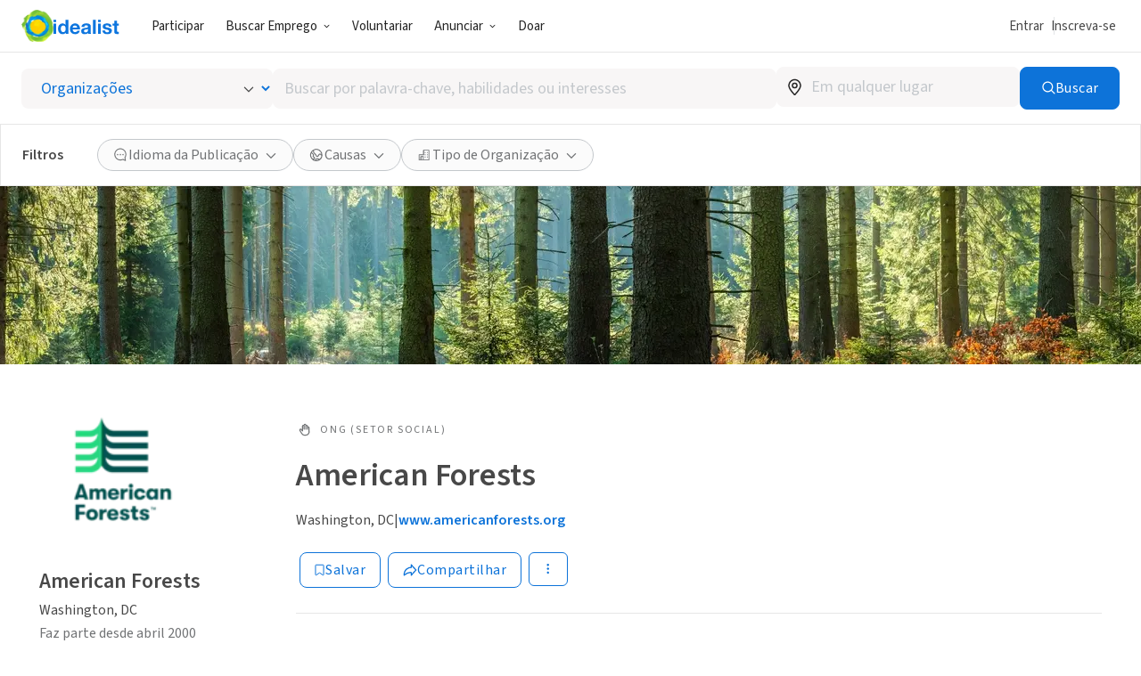

--- FILE ---
content_type: text/javascript
request_url: https://www.idealist.org/assets/057ccb58f2a27253dcf95624e7c577939ae6553b/js/pt/2453.js
body_size: 3853
content:
window.idealistStrings = window.idealistStrings || {};
window.getTranslatedText = function(locale, text) {
                        const strings = window.idealistStrings || {};
                        return strings[text] || text;
                     };
/*! For license information please see 2453.js.LICENSE.txt */
"use strict";(self.__LOADABLE_LOADED_CHUNKS__=self.__LOADABLE_LOADED_CHUNKS__||[]).push([[2453],{3956:(t,e,n)=>{n.d(e,{W:()=>u});var o=n(75518),r=n(56191),i=n(9970),a=n(26997),l=n(17193),c=n(84350);function s(t,e){const n=(0,c.a)(t,e?.in);return+(0,a.D)(n,e)===+(0,l.p)(n,e)}function u(t,e,n){const[a,l,c]=(0,o.x)(n?.in,t,t,e),u=(0,r.z)(l,c),d=Math.abs((0,i.U)(l,c));if(d<1)return 0;if(1===l.getMonth()&&l.getDate()>27)l.setDate(30);l.setMonth(l.getMonth()-u*d);let f=(0,r.z)(l,c)===-u;if(s(a)&&1===d&&1===(0,r.z)(a,c))f=!1;const m=u*(d-+f);return 0===m?0:m}},4688:(t,e,n)=>{function o({prefix:t,label:e,value:n,qaId:o,href:r}){return{label:e,value:n,qaId:o,tabButtonId:`${t}-${n}-tab-button`,tabPanelId:`${t}-${n}-tab-panel`,href:r}}n.d(e,{a:()=>o})},9975:(t,e,n)=>{n.d(e,{b:()=>r});var o=n(84350);function r(t,e,n){let r;if(void 0!==(i=e)&&!("locale"in i))r=e;else n=e;var i;return new Intl.DateTimeFormat(n?.locale,r).format((0,o.a)(t))}},16920:(t,e,n)=>{n.d(e,{c:()=>o});n(6203),n(40558),n(32366),n(6674),n(76797),n(14992),n(11451);function o(t){try{const e=new URL(t);if(e.hostname.includes("youtube.com")||e.hostname.includes("youtu.be"))return"youtube";if(e.hostname.includes("facebook.com")||e.hostname.includes("fb.com")||e.hostname.includes("fb.me")||e.hostname.includes("fb.watch"))return"facebook";if(e.hostname.includes("instagram.com"))return"instagram";if(e.hostname.includes("tiktok"))return"tiktok";if("x.com"===e.hostname||"t.co"===e.hostname||e.hostname.includes("twitter.com"))return"x";if(e.hostname.includes("linkedin.com")||e.hostname.includes("lnkd.in"))return"linkedin";else return}catch(t){return}}},19393:(t,e,n)=>{n.d(e,{H:()=>r});n(6203);const o=["http","https"];function r(t){for(const e of o){const n=`${e}://`;if(t.startsWith(n))return t.substring(n.length)}return t}},20855:(t,e,n)=>{n.d(e,{$i:()=>_,KQ:()=>C,OZ:()=>$,PJ:()=>Y,QJ:()=>N,Tr:()=>k,ZV:()=>P,a3:()=>D,iC:()=>S,jC:()=>E,k6:()=>L,pp:()=>M,tB:()=>B,uR:()=>j,vY:()=>q,xI:()=>G});n(50662),n(10600),n(92529),n(71178),n(20026),n(60518),n(22715),n(52560),n(6203);var o=n(61197),r=n(3956),i=n(73902),a=n(58143),l=n(9975),c=n(74085),s=n(13851),u=n(76845),d=n(66219),f=n(22933),m=n(64088),y=n(20395),p=n(49056),h=n(77864),b=n(27232);const g=["timeZone"];function v(t,e){var n=Object.keys(t);if(Object.getOwnPropertySymbols){var o=Object.getOwnPropertySymbols(t);e&&(o=o.filter(function(e){return Object.getOwnPropertyDescriptor(t,e).enumerable})),n.push.apply(n,o)}return n}function x(t,e,n){return(e=function(t){var e=function(t,e){if("object"!=typeof t||!t)return t;var n=t[Symbol.toPrimitive];if(void 0!==n){var o=n.call(t,e||"default");if("object"!=typeof o)return o;throw new TypeError("@@toPrimitive must return a primitive value.")}return("string"===e?String:Number)(t)}(t,"string");return"symbol"==typeof e?e:e+""}(e))in t?Object.defineProperty(t,e,{value:n,enumerable:!0,configurable:!0,writable:!0}):t[e]=n,t}const k={[h.FV.EN]:f.c,[h.FV.ES]:m.es,[h.FV.PT]:y.pt};function M(t){return"string"==typeof t?(0,d.H)(t):t}function w(t,e,n=Object.freeze({})){const{timeZone:o}=n,r=function(t,e){if(null==t)return{};var n,o,r=function(t,e){if(null==t)return{};var n={};for(var o in t)if({}.hasOwnProperty.call(t,o)){if(-1!==e.indexOf(o))continue;n[o]=t[o]}return n}(t,e);if(Object.getOwnPropertySymbols){var i=Object.getOwnPropertySymbols(t);for(o=0;o<i.length;o++)n=i[o],-1===e.indexOf(n)&&{}.propertyIsEnumerable.call(t,n)&&(r[n]=t[n])}return r}(n,g);return new Date(t).toLocaleTimeString(e,function(t){for(var e=1;e<arguments.length;e++){var n=null!=arguments[e]?arguments[e]:{};e%2?v(Object(n),!0).forEach(function(e){x(t,e,n[e])}):Object.getOwnPropertyDescriptors?Object.defineProperties(t,Object.getOwnPropertyDescriptors(n)):v(Object(n)).forEach(function(e){Object.defineProperty(t,e,Object.getOwnPropertyDescriptor(n,e))})}return t}({hour:"numeric",minute:"2-digit",timeZone:null!=o?o:void 0},r))}const O={en:"M/d/yyyy",es:"d/M/yyyy",pt:"d/M/yyyy"};function j({date:t,locale:e}){return(0,i.GP)(M(t),O[e])}const I={en:"M/d/yy",es:"d/M/yy",pt:"d/M/yy"};function D({date:t,locale:e}){return(0,i.GP)(M(t),I[e])}function P({date:t,locale:e,timezone:n,displayTimezone:o}){const r={timeZoneName:o?"short":void 0,timeZone:null!=n?n:void 0};return w(t,k[e].code,r)}const T={en:"MM/dd/yyyy  hh:mma",es:"dd/MM/yyyy HH:mm",pt:"dd/MM/yyyy HH:mm"};function C({date:t,locale:e}){return(0,i.GP)(M(t),T[e])}const H={en:"M/d/yy h:mma",es:"d/M/yy HH:mm",pt:"d/M/yy HH:mm"};function S({date:t,locale:e}){return(0,i.GP)(M(t),H[e])}function $({date:t,locale:e,timezone:n,opts:o={}}){const r=M(t);if(!(0,u.f)(r))return"Invalid Date";else return(0,l.b)(r,{year:"numeric",month:null!=o&&o.shortMonth?"short":"long",day:"numeric",timeZone:null!=n?n:void 0},{locale:k[e].code})}const z={en:"MMM d, yyyy h:mm a",es:"MMM d, yyyy H:mm",pt:"MMM d, yyyy H:mm"};function _({date:t,locale:e}){return(0,i.GP)(M(t),z[e],{locale:k[e]})}function q({date:t,locale:e}){return(0,i.GP)(M(t),"MMMM yyyy",{locale:k[e]})}function E({date:t,locale:e}){return(0,i.GP)(M(t),"MMM yyyy",{locale:k[e]})}function B(){const t=(0,p.Mn)("idealist","dtOverride");if(t)return(0,d.H)(t);else return new Date}function G({date:t,locale:e}){return(0,a.k)(M(t),B(),{addSuffix:!0,locale:k[e],roundingMethod:"floor"})}function L({start:t,end:e}){const n=(0,r.W)(M(t),M(e));if(!n)return null;const o=Math.floor(n/12);return[o,n-12*o].map((t,e)=>0===t?null:`${t} ${0===e?"yr":"mo"}${t>1?"s":""}`).filter(t=>t).join(", ")}function N(t){const e={hour12:!1,year:"numeric",month:"2-digit",day:"2-digit",hour:"2-digit",minute:"2-digit",second:"2-digit",timeZone:b.j},n=new Intl.DateTimeFormat("en-us",e).formatToParts(t).filter(t=>["year","month","day","hour","minute","second"].includes(t.type)).map(t=>parseInt(t.value,10)),[o,r,i,a,l,c]=n;return new Date(i,o-1,r,24===a?0:a,l,c)}function Z(t){const e="string"==typeof t?/([+-]?[0-9]+)(?::[0-9]+)?$/.exec(t):t.getTimezoneOffset(),n="number"==typeof e?e:e?parseInt(e.pop(),10):0,r=B(),i=n+r.getTimezoneOffset()/60;return(0,o.L)(r,i)}function Y(t){return!function(t){const e=Z(t);return(0,c.d)(M(t),e)||(0,s.r)(e,M(t))}(t)}},27232:(t,e,n)=>{n.d(e,{j:()=>o});const o="America/New_York"},37997:(t,e,n)=>{n.d(e,{H:()=>i,r:()=>r});var o=n(16920);const r={x:"social/x",youtube:"social/youtube",facebook:"social/facebook",instagram:"social/instagram",tiktok:"social/tiktok",linkedin:"social/linkedin"};function i(t){const e=(0,o.c)(t);return e?r[e]:"link"}},55958:(t,e,n)=>{n.d(e,{t:()=>p});n(20026),n(52560);var o=n(96363),r=n(66964),i=n(41810),a=n(4238),l=n(73355);const c=a.I4.li.withConfig({componentId:"sc-bcs5yx-0"})(["list-style:none;user-select:none;display:inline-block;margin:0;padding:0;"]),s=(0,a.I4)(l.o).withConfig({componentId:"sc-bcs5yx-1"})(["font-size:inherit;text-decoration:none;display:flex;align-items:center;width:100%;background:none;cursor:pointer;white-space:nowrap;position:relative;color:",";transition:",";&[data-variant='background']{display:flex;align-items:center;height:38px;padding-left:24px;padding-right:24px;font-size:14px;&[aria-selected='true']{background:",";color:",";}}&[data-variant='marker'],&[data-variant='compact-marker']{border-bottom:2px solid transparent;&:hover{border-bottom:2px solid ",";}&[aria-selected='true']{color:",";}}&[data-variant='marker']{height:47px;padding-bottom:16px;padding-left:16px;padding-right:16px;}&[data-variant='compact-marker']{padding-bottom:8px;}"],i.Tj.lightContentGrey,i.kY,i.Tj.softBlue,i.Tj.brandBlue,i.Tj.lightContentGrey,i.Tj.brandBlue);var u=n(47259);function d({isSelected:t,children:e,onClick:n,href:o,variant:r,tabButtonId:i,tabPanelId:a,qaId:l}){return(0,u.jsx)(c,{"data-qa-id":"tabs-item",children:(0,u.jsx)(s,{data:o?{type:"link",href:o,onClick:n}:{type:"button",onClick:n},id:i,qaId:l,"data-variant":r,"aria-selected":t,"aria-controls":o?void 0:a,children:e})})}const f=a.I4.div.withConfig({componentId:"sc-16q1y6p-0"})(["overflow:hidden;position:relative;"]),m=a.I4.ul.withConfig({componentId:"sc-16q1y6p-1"})(["display:",";flex-direction:",";overflow:auto;gap:","px;padding:0;margin:0;scrollbar-width:none;&::-webkit-scrollbar{display:none;}@media all and (max-width:","){display:flex;flex-direction:row;}"],t=>"vertical-on-desktop"===t.$layout?"inline-flex":"flex",t=>"vertical-on-desktop"===t.$layout?"column":"row",t=>"background"===t.$variant?18:20,i.o5.mdDown),y=a.I4.div.withConfig({componentId:"sc-16q1y6p-2"})(["position:absolute;overflow:hidden;height:2px;transform:translateY(-100%);background:",";transition:",";z-index:2;"],i.Tj.brandBlue,i.kY);function p({tabs:t,value:e,onSelectTab:n,layout:a,variant:l}){const c=(0,o.useRef)(null),s=(0,o.useRef)(null),p=e?t.findIndex(t=>t.value===e):-1,h="marker"===l||"compact-marker"===l,b=(0,o.useCallback)(t=>{if(!h)return;const e=c.current,n=s.current;if(!e||!n||-1===p)return;const o=e.childNodes[p];if(!o)return;const{offsetLeft:r,offsetWidth:a,offsetTop:l,offsetHeight:u}=o;if(n.style.width=`${a}px`,n.style.left=r-e.scrollLeft+"px",n.style.top=l+u-e.scrollTop+"px",!t)n.style.transition="none";setTimeout(()=>{n.style.transition=i.kY},0)},[h,p]);return(0,o.useEffect)(()=>{b(!0)},[b]),(0,r.I)(()=>{b(!0)}),(0,u.jsxs)(f,{"data-qa-id":"tabs",children:[(0,u.jsx)(m,{ref:c,onScroll:()=>b(!1),$layout:a,$variant:l,children:t.map(t=>{var o;return(0,u.jsx)(d,{isSelected:t.value===e,onClick:()=>null==n?void 0:n(t.value),href:null!==(o=t.href)&&void 0!==o?o:null,variant:l,tabButtonId:t.tabButtonId,tabPanelId:t.tabPanelId,qaId:t.qaId,children:t.label},t.value)})}),h&&(0,u.jsx)(y,{ref:s})]})}},56191:(t,e,n)=>{n.d(e,{z:()=>r});var o=n(84350);function r(t,e){const n=+(0,o.a)(t)-+(0,o.a)(e);if(n<0)return-1;else if(n>0)return 1;return n}},58143:(t,e,n)=>{n.d(e,{k:()=>s});var o=n(22933),r=n(87411);var i=n(12093),a=n(75518),l=n(56191),c=n(25830);function s(t,e,n){const s=(0,r.q)(),u=n?.locale??s.locale??o.c,d=(0,l.z)(t,e);if(isNaN(d))throw new RangeError("Invalid time value");const f=Object.assign({},n,{addSuffix:n?.addSuffix,comparison:d}),[m,y]=(0,a.x)(n?.in,...d>0?[e,t]:[t,e]),p=(h=n?.roundingMethod??"round",t=>{const e=(h?Math[h]:Math.trunc)(t);return 0===e?0:e});var h;const b=y.getTime()-m.getTime(),g=b/c.Cg,v=(b-((0,i.G)(y)-(0,i.G)(m)))/c.Cg,x=n?.unit;let k;if(!x)if(g<1)k="second";else if(g<60)k="minute";else if(g<c.F6)k="hour";else if(v<c.Nw)k="day";else if(v<c.Ks)k="month";else k="year";else k=x;if("second"===k){const t=p(b/1e3);return u.formatDistance("xSeconds",t,f)}else if("minute"===k){const t=p(g);return u.formatDistance("xMinutes",t,f)}else if("hour"===k){const t=p(g/60);return u.formatDistance("xHours",t,f)}else if("day"===k){const t=p(v/c.F6);return u.formatDistance("xDays",t,f)}else if("month"===k){const t=p(v/c.Nw);return 12===t&&"month"!==x?u.formatDistance("xYears",1,f):u.formatDistance("xMonths",t,f)}else{const t=p(v/c.Ks);return u.formatDistance("xYears",t,f)}}}}]);
//# sourceMappingURL=2453.js.map

--- FILE ---
content_type: image/svg+xml
request_url: https://www.idealist.org/assets/057ccb58f2a27253dcf95624e7c577939ae6553b/images/logos/logo-idealist.svg
body_size: 1403
content:
<svg data-name="Layer 1" xmlns="http://www.w3.org/2000/svg" viewBox="0 0 347.91 167.88"><title>logo-idealist</title><path d="M0,64.43V52.28H14.75V64.43Zm14.75,8.31v53.7H0V72.74Z" fill="#0d75de"/><path d="M64.49,119.58a15.15,15.15,0,0,1-6.8,6.28,22.61,22.61,0,0,1-9.5,1.93,22.89,22.89,0,0,1-10.59-2.34,21.2,21.2,0,0,1-7.53-6.34,28.49,28.49,0,0,1-4.47-9.19,38.71,38.71,0,0,1-1.51-10.8A36.41,36.41,0,0,1,25.6,88.68a27.09,27.09,0,0,1,4.47-8.88,21.63,21.63,0,0,1,17.81-8.51,21.08,21.08,0,0,1,9.08,2,15.8,15.8,0,0,1,6.81,6H64v-27H78.72v74.16h-14v-6.86ZM63.87,93a15.42,15.42,0,0,0-2.13-5.4,12,12,0,0,0-3.89-3.79,11.43,11.43,0,0,0-6-1.45,12,12,0,0,0-6.12,1.45,11.44,11.44,0,0,0-4,3.85,16.83,16.83,0,0,0-2.18,5.45,29.59,29.59,0,0,0-.68,6.39,27.1,27.1,0,0,0,.73,6.23,16.75,16.75,0,0,0,2.34,5.55,12.83,12.83,0,0,0,4.05,4,10.87,10.87,0,0,0,5.86,1.51,11.7,11.7,0,0,0,6.08-1.46,11,11,0,0,0,3.89-3.89,17.33,17.33,0,0,0,2.08-5.56,32.41,32.41,0,0,0,.62-6.44A31.77,31.77,0,0,0,63.87,93Z" fill="#0d75de"/><path d="M105.62,113.56q3.33,3.21,9.56,3.22a13.15,13.15,0,0,0,7.68-2.24,9.24,9.24,0,0,0,4-4.72h13q-3.12,9.66-9.55,13.81a28.15,28.15,0,0,1-15.58,4.16,30.67,30.67,0,0,1-11.43-2A23.76,23.76,0,0,1,94.61,120a26,26,0,0,1-5.45-8.94,32.7,32.7,0,0,1-1.92-11.42,31.47,31.47,0,0,1,2-11.22,26,26,0,0,1,14.28-15,27.72,27.72,0,0,1,11.17-2.18,25.45,25.45,0,0,1,11.94,2.65A23.75,23.75,0,0,1,135,81.05a29.29,29.29,0,0,1,4.73,10.18,38.09,38.09,0,0,1,1,11.94H102Q102.29,110.34,105.62,113.56Zm16.67-28.25q-2.66-2.91-8.05-2.91a12.94,12.94,0,0,0-5.87,1.19,11.45,11.45,0,0,0-3.74,3,11,11,0,0,0-2,3.74,16.5,16.5,0,0,0-.67,3.53h24C125.28,90.09,124.06,87.25,122.29,85.31Z" fill="#0d75de"/><path d="M148.82,89.25a17.21,17.21,0,0,1,2.6-8.62,17.69,17.69,0,0,1,5.82-5.5,25.45,25.45,0,0,1,7.94-3,45,45,0,0,1,8.88-.88,60.39,60.39,0,0,1,8.21.57,25.13,25.13,0,0,1,7.58,2.23,15.08,15.08,0,0,1,5.61,4.62,13,13,0,0,1,2.18,7.84v27.94a55.55,55.55,0,0,0,.41,7,12.51,12.51,0,0,0,1.46,5h-15a20.34,20.34,0,0,1-.67-2.55,20.87,20.87,0,0,1-.37-2.65,19.12,19.12,0,0,1-8.31,5.09,33.31,33.31,0,0,1-9.76,1.46,26.56,26.56,0,0,1-7.17-.94,16.29,16.29,0,0,1-5.81-2.91,13.54,13.54,0,0,1-3.9-5,17,17,0,0,1-1.4-7.17,15.7,15.7,0,0,1,1.61-7.53,13.36,13.36,0,0,1,4.16-4.72,18.49,18.49,0,0,1,5.81-2.65,60.05,60.05,0,0,1,6.6-1.4q3.32-.52,6.54-.84a37.63,37.63,0,0,0,5.71-.93,10,10,0,0,0,3.95-1.82,4,4,0,0,0,1.35-3.48,7.83,7.83,0,0,0-.78-3.79A5.74,5.74,0,0,0,180,82.45a8.26,8.26,0,0,0-3-1,25,25,0,0,0-3.69-.26A11.23,11.23,0,0,0,166.48,83q-2.49,1.88-2.91,6.23Zm34.07,10.91a6.6,6.6,0,0,1-2.34,1.3,24.44,24.44,0,0,1-3,.78c-1.07.2-2.2.38-3.37.52s-2.36.31-3.54.52a24.86,24.86,0,0,0-3.27.83,9.42,9.42,0,0,0-2.8,1.4,6.57,6.57,0,0,0-1.92,2.23,7.12,7.12,0,0,0-.73,3.43,6.88,6.88,0,0,0,.73,3.32,5.54,5.54,0,0,0,2,2.13,8.35,8.35,0,0,0,2.91,1.09A18.31,18.31,0,0,0,171,118a13.07,13.07,0,0,0,6.75-1.45,9.82,9.82,0,0,0,3.53-3.48,11.11,11.11,0,0,0,1.4-4.1,29.08,29.08,0,0,0,.26-3.33Z" fill="#0d75de"/><path d="M224.22,52.28v74.16H209.48V52.28Z" fill="#0d75de"/><path d="M236.27,64.43V52.28H251V64.43ZM251,72.74v53.7H236.27V72.74Z" fill="#0d75de"/><path d="M275.06,113.09a8.67,8.67,0,0,0,2.54,2.8,10.77,10.77,0,0,0,3.59,1.61,16.67,16.67,0,0,0,4.2.52,16,16,0,0,0,3.28-.36,11,11,0,0,0,3.11-1.14,7.18,7.18,0,0,0,2.34-2.08,5.49,5.49,0,0,0,.93-3.27q0-3.33-4.41-5a90.09,90.09,0,0,0-12.31-3.32c-2.15-.48-4.24-1.06-6.28-1.71a21.72,21.72,0,0,1-5.46-2.6,12.59,12.59,0,0,1-3.84-4,11.48,11.48,0,0,1-1.45-6,16.19,16.19,0,0,1,2-8.52,15,15,0,0,1,5.35-5.24,23.54,23.54,0,0,1,7.48-2.7,46.08,46.08,0,0,1,8.52-.78,42.14,42.14,0,0,1,8.46.83,22.4,22.4,0,0,1,7.32,2.8,16.86,16.86,0,0,1,5.35,5.25,17.51,17.51,0,0,1,2.54,8.25h-14c-.21-2.83-1.29-4.76-3.22-5.76a14.8,14.8,0,0,0-6.86-1.51,26.61,26.61,0,0,0-2.7.16,9.12,9.12,0,0,0-2.65.67,5.48,5.48,0,0,0-2,1.51,4,4,0,0,0-.83,2.65,4,4,0,0,0,1.45,3.22,11.21,11.21,0,0,0,3.79,2,48.16,48.16,0,0,0,5.35,1.41q3,.61,6.13,1.35a61.9,61.9,0,0,1,6.28,1.76,20.65,20.65,0,0,1,5.45,2.75,13.37,13.37,0,0,1,3.84,4.26,12.51,12.51,0,0,1,1.46,6.29,16.32,16.32,0,0,1-7.69,14.64,22.86,22.86,0,0,1-7.84,3.06,45.58,45.58,0,0,1-9,.89,44.71,44.71,0,0,1-9.14-.94,23.8,23.8,0,0,1-7.94-3.12,17.69,17.69,0,0,1-5.72-5.76,18,18,0,0,1-2.44-9h14A8.06,8.06,0,0,0,275.06,113.09Z" fill="#0d75de"/><path d="M347.91,72.74v9.87h-10.8V109.2q0,3.73,1.25,5t5,1.25c.83,0,1.63,0,2.39-.11a20.42,20.42,0,0,0,2.18-.31v11.43a36.89,36.89,0,0,1-4.15.41c-1.52.07-3,.1-4.47.1a43.29,43.29,0,0,1-6.49-.46,15.31,15.31,0,0,1-5.4-1.82,9.62,9.62,0,0,1-3.69-3.84,13.75,13.75,0,0,1-1.35-6.55V82.61h-8.93V72.74h8.93V56.64h14.75v16.1Z" fill="#0d75de"/></svg>

--- FILE ---
content_type: image/svg+xml
request_url: https://www.idealist.org/assets/057ccb58f2a27253dcf95624e7c577939ae6553b/images/icons/normalized/bookmark.svg
body_size: 67
content:
<svg viewBox="0 0 16 16" fill="none" xmlns="http://www.w3.org/2000/svg">
<path d="M3.46021 2.23798C3.18406 2.23798 2.96021 2.46183 2.96021 2.73798V13.2621C2.96021 13.4478 3.06315 13.6182 3.22754 13.7046C3.39193 13.7911 3.59068 13.7792 3.74368 13.674L7.22446 11.2783C7.39518 11.1609 7.62069 11.1609 7.79141 11.2784L11.2722 13.674C11.4252 13.7792 11.6239 13.7911 11.7883 13.7046C11.9527 13.6182 12.0557 13.4478 12.0557 13.2621V2.73798C12.0557 2.46183 11.8318 2.23798 11.5557 2.23798H3.46021Z" stroke="currentColor" stroke-linejoin="round"/>
</svg>


--- FILE ---
content_type: image/svg+xml
request_url: https://www.idealist.org/assets/057ccb58f2a27253dcf95624e7c577939ae6553b/images/icons/normalized/chevron-up.svg
body_size: -254
content:
<svg xmlns="http://www.w3.org/2000/svg" fill="currentColor" viewBox="0 0 24 24">
  <path fill-rule="evenodd" d="M4.537 16.085a1 1 0 0 1 0-1.414l6.756-6.756a1 1 0 0 1 1.414 0l6.755 6.756a1 1 0 0 1-1.414 1.414L12 10.036l-6.05 6.049a1 1 0 0 1-1.414 0Z" clip-rule="evenodd"/>
</svg>


--- FILE ---
content_type: image/svg+xml
request_url: https://www.idealist.org/assets/057ccb58f2a27253dcf95624e7c577939ae6553b/images/icons/normalized/mail.svg
body_size: -55
content:
<svg xmlns="http://www.w3.org/2000/svg" fill="currentColor" viewBox="0 0 23 23">
  <path fill-rule="evenodd" d="M2.92 5.525c0-.397.322-.718.719-.718H19.36a.72.72 0 0 1 .72.718v11.95a.719.719 0 0 1-.72.718H3.64a.719.719 0 0 1-.72-.718V5.525Zm1.437.72v10.51h14.286V6.246H4.357Z" clip-rule="evenodd"/>
  <path fill-rule="evenodd" d="M3.725 5.683a.719.719 0 0 1 1.014-.071L11.5 11.49l6.76-5.88a.719.719 0 0 1 .944 1.086l-7.232 6.289a.719.719 0 0 1-.944 0l-7.232-6.29a.719.719 0 0 1-.07-1.013Z" clip-rule="evenodd"/>
</svg>


--- FILE ---
content_type: image/svg+xml
request_url: https://www.idealist.org/assets/057ccb58f2a27253dcf95624e7c577939ae6553b/images/icons/normalized/social/facebook.svg
body_size: -258
content:
<svg xmlns="http://www.w3.org/2000/svg" viewBox="0 0 15 30" fill="currentColor">
	<path d="M10,10V7c0-1.3,0.3-2,2.4-2H15V0h-4C6,0,4,3.3,4,7v3H0v5h4v15h6V15h4.4l0.6-5H10z"/>
</svg>


--- FILE ---
content_type: text/javascript
request_url: https://www.idealist.org/assets/057ccb58f2a27253dcf95624e7c577939ae6553b/js/pt/PageFooter.js
body_size: 5878
content:
window.idealistStrings = window.idealistStrings || {};
window.getTranslatedText = function(locale, text) {
                        const strings = window.idealistStrings || {};
                        return strings[text] || text;
                     };window.idealistStrings["This page is currently not available in %(language)s"] = "Essa página está atualmente disponível em %(language)s";
window.idealistStrings["https://www.linkedin.com/company/idealist-espanol-impacto-social"] = "https://www.linkedin.com/company/idealist-espanol-impacto-social";
window.idealistStrings["https://www.instagram.com/idealistas_org/"] = "https://www.instagram.com/idealistas_org/";
window.idealistStrings["https://www.facebook.com/Idealistasorg"] = "https://www.facebook.com/Idealistasorg";
window.idealistStrings["https://twitter.com/idealistas_org"] = "https://twitter.com/idealistas_org";
window.idealistStrings["https://www.tiktok.com/@joinidealist"] = "https://www.tiktok.com/@joinidealist";
window.idealistStrings["https://www.linkedin.com/company/idealist.org"] = "https://www.linkedin.com/company/idealist.org";
window.idealistStrings["https://instagram.com/joinidealist"] = "https://instagram.com/joinidealist";
window.idealistStrings["https://www.facebook.com/Idealist"] = "https://www.facebook.com/Idealist";
window.idealistStrings["https://www.linkedin.com/company/plataformaidealist"] = "https://www.linkedin.com/company/plataformaidealist";
window.idealistStrings["https://www.instagram.com/idealist.br"] = "https://www.instagram.com/idealist.br";
window.idealistStrings["https://www.facebook.com/idealist.pt"] = "https://www.facebook.com/idealist.pt";
window.idealistStrings["https://www.youtube.com/@Idealismo_pt"] = "https://www.youtube.com/@Idealismo_pt";
window.idealistStrings["https://chat.whatsapp.com/JTonbYBt5mAAw8qmQPLJFq"] = "https://chat.whatsapp.com/JTonbYBt5mAAw8qmQPLJFq";
window.idealistStrings["Working with others, in a spirit of generosity and mutual respect, we want to help build a world where all people can lead free and dignified lives."] = "Trabalhando com outros, em um espírito de generosidade e respeito mútuo, queremos construir um mundo em que todas as pessoas possam viver com liberdade e dignidade.";
window.idealistStrings["Copyright © %(year)s Idealist.org"] = "Copyright © %(year)s Idealist.org";
/*! For license information please see PageFooter.js.LICENSE.txt */
(self.__LOADABLE_LOADED_CHUNKS__=self.__LOADABLE_LOADED_CHUNKS__||[]).push([[3443],{4525:(e,t,i)=>{var o=i(27057),a=Math.max;e.exports=function(e,t,i){return t=a(void 0===t?e.length-1:t,0),function(){for(var r=arguments,n=-1,l=a(r.length-t,0),s=Array(l);++n<l;)s[n]=r[t+n];n=-1;for(var c=Array(t+1);++n<t;)c[n]=r[n];return c[t]=i(s),o(e,this,c)}}},5200:(e,t,i)=>{var o=i(72261),a=i(82354),r=i(53921),n=i(65799),l=i(97569),s=i(6356),c=i(66521),p=i(9941),d=i(99232),m=i(81330),h=i(57717),f=i(70043),u=i(4167),y=i(14454),g=i(37332);e.exports=function(e,t,i,w,k,v,x){var C=y(e,i),N=y(t,i),I=x.get(N);if(!I){var b=v?v(C,N,i+"",e,t,x):void 0,j=void 0===b;if(j){var O=c(N),E=!O&&d(N),D=!O&&!E&&u(N);if(b=N,O||E||D)if(c(C))b=C;else if(p(C))b=n(C);else if(E)j=!1,b=a(N,!0);else if(D)j=!1,b=r(N,!0);else b=[];else if(f(N)||s(N)){if(b=C,s(C))b=g(C);else if(!h(C)||m(C))b=l(N)}else j=!1}if(j)x.set(N,b),k(b,N,w,v,x),x.delete(N);o(e,i,b)}else o(e,i,I)}},9941:(e,t,i)=>{var o=i(48710),a=i(2050);e.exports=function(e){return a(e)&&o(e)}},14454:e=>{e.exports=function(e,t){if("constructor"!==t||"function"!=typeof e[t])if("__proto__"!=t)return e[t]}},14511:(e,t,i)=>{var o=i(42238),a=i(58408);e.exports=function(e){return o(function(t,i){var o=-1,r=i.length,n=r>1?i[r-1]:void 0,l=r>2?i[2]:void 0;if(n=e.length>3&&"function"==typeof n?(r--,n):void 0,l&&a(i[0],i[1],l))n=r<3?void 0:n,r=1;for(t=Object(t);++o<r;){var s=i[o];if(s)e(t,s,o,n)}return t})}},21577:(e,t,i)=>{var o=i(55418),a=i(70715)(o);e.exports=a},21731:(e,t,i)=>{"use strict";i.r(t),i.d(t,{PageFooter:()=>ie});i(18468),i(20026),i(60518),i(52560);var o=i(94795),a=i(21320),r=i(14270),n=i(64782),l=i(86284),s=i.n(l),c=i(77864),p=i(25816),d=i(60885),m=i(46616),h=i(40725),f=i(45148);const u={findAJob:{title:"Find a Job",links:[{type:"jobs",title:"Jobs",href:(0,d.Z)({locale:c.FV.EN})},{type:"internships",title:"Internships",href:(0,p.s)({locale:c.FV.EN})},{type:"organizations",title:"Organizations",href:(0,m.a)({locale:c.FV.EN})},{type:"salary-explorer",title:"Salary Explorer",href:"/nonprofit-salary-explorer"},{type:"career-advice",title:"Career Advice",href:"/en/careers"}]},idealistDays:{title:"Idealist Days",links:[{type:"our-vision",title:"Our Vision",href:"/en/days/learn-more"},{type:"spread-the-word",title:"Invite a Friend",href:"/en/days/invite-a-friend"},{type:"plan-ahead",title:"Plan Ahead",href:"/en/days/planning"},{type:"take-a-logo",title:"Take a Logo",href:"/en/days/logos"},{type:"support-our-work",title:"Support Our Work",href:"https://giving.classy.org/campaign/695322/donate"}]},postOnIdealist:{title:"Post on Idealist",links:[{type:"post-a-listing",title:"Post a listing",href:f.b8.with({})},{type:"create-org",title:"Add your Organization",href:f.IE.with({})},{type:"employer-resources",title:"Employer Resources",href:"/en/orgs/resources"},{type:"for-grad-schools",title:"For Grad Schools",href:"/grad-schools/exhibit"}]},aboutUsNew:{title:"About Us",links:[{type:"our-story",title:"Our Story",href:"/en/about"},{type:"our-team",title:"Our Team",href:"/en/about/our-team"},{type:"our-partners",title:"Our Partners",href:"/en/partners"},{type:"data-insights",title:"Data & Insights",href:"/en/insights"},{type:"donate",title:"Donate to Idealist",href:"https://giving.classy.org/campaign/673245/donate"}]},contactUs:{title:"Contact Us",links:[{type:"help-center",title:"Help Desk",href:"/en/help"},{type:"contact-us",title:"Contact Idealist",href:"/en/about/contact"},{type:"terms-of-service",title:"Terms of Service",href:"/en/terms-of-service"},{type:"privacy-policy",title:"Privacy Policy",href:"/en/privacy-policy"},{type:"site-map",title:"Site Map",href:"/en/sitemap"}]}},y={postOnIdealist:{title:"Post on Idealist",links:[{type:"post-a-listing",title:"Post a listing",href:h.G.en},{type:"create-org",title:"Add your Organization",href:h.G.en},{type:"create-community-group",title:"Add your Community Group",href:h.G.en}]}},g={en:u,es:{findAJob:{title:"Encuentra empleo",links:[{type:"jobs",title:"Empleos",href:(0,d.Z)({locale:c.FV.ES})},{type:"internships",title:"Pasantías",href:(0,p.s)({locale:c.FV.ES})},{type:"organizations",title:"Organizaciones",href:(0,m.a)({locale:c.FV.ES})},{type:"career-advice",title:"Desarrollo de carrera",href:"/es/accion?categories=empleocambiamundo&pq="}]},postOnIdealist:{title:"Publica",links:[{type:"post-a-listing",title:"Publica una Oportunidad",href:f.b8.with({})},{type:"create-org",title:"Suma tu Organización",href:f.IE.with({})},{type:"create-community-group",title:"Suma tu Colectivo Ciudadano",href:f.IE.with({})},{type:"employer-resources",title:"Herramientas para Reclutadores",href:"/es/orgs/encuentra-talento"},{type:"help-center",title:"Centro de Ayuda",href:"/es/ayuda"}]},idealistDays:{title:"Participa",links:[{type:"our-vision",title:"Nuestra visión",href:"/es/dias/saber-mas"},{type:"spread-the-word",title:"Pasa la voz",href:"/es/dias/pasa-la-voz"},{type:"plan-ahead",title:"Planifica tu participación",href:"/es/days/planea-proximo-dia-idealist"},{type:"take-a-logo",title:"Usa el logo",href:"/es/dias/logos"},{type:"support-our-work",title:"Apoya nuestro trabajo",href:"/es/dona"}]},aboutUsNew:{title:"Acerca de",links:[{type:"our-story",title:"Nuestra Historia",href:"/es/about"},{type:"our-team",title:"Nuestro Equipo",href:"/es/acerca-de/nuestro-equipo"},{type:"donate",title:"Donar a Idealist",href:"/es/dona"}]},contactUs:{title:"Contactar",links:[{type:"help-center",title:"Ayuda",href:"/es/ayuda"},{type:"contact-us",title:"Contactar a Idealist",href:"/es/about/contactanos"},{type:"terms-of-service",title:"Términos de Servicio",href:"/en/terms-of-service"},{type:"privacy-policy",title:"Política de Privacidad",href:"/en/privacy-policy"},{type:"site-map",title:"Mapa del Sitio",href:"/es/mapasitio"}]}},pt:{findAJob:{title:"Buscar Emprego",links:[{type:"jobs",title:"Empregos",href:(0,d.Z)({locale:c.FV.PT})},{type:"internships",title:"Estágios",href:(0,p.s)({locale:c.FV.PT})},{type:"organizations",title:"Organizações",href:(0,m.a)({locale:c.FV.PT})},{type:"career-advice",title:"Blog Carreira de Impacto",href:"/pt/carreira-impacto?pq="}]},postOnIdealist:{title:"Anunciar",links:[{type:"post-a-listing",title:"Vaga ou Evento",href:f.b8.with({})},{type:"create-org",title:"Cadastre sua Organização",href:f.IE.with({})},{type:"create-community-group",title:"Cadastre seu Coletivo",href:f.IE.with({})},{type:"recruitment",title:"Ferramentas para Recrutadores",href:"/pt/accion/recursos-org"}]},idealistDays:{title:"Participe",links:[{type:"our-vision",title:"Nossa visão",href:"/pt/days/saiba-mais"},{type:"spread-the-word",title:"Divulgue",href:"/pt/days/convide-um-amigo"},{type:"plan-ahead",title:"Planeje com antecedência",href:"/pt/days/planejar"},{type:"take-a-logo",title:"Use a logo",href:"/pt/simbolo-idealista"},{type:"support-our-work",title:"Apoie nosso trabalho",href:"/pt/doacao"}]},aboutUsNew:{title:"Sobre Nós",links:[{type:"our-story",title:"Nossa História",href:"/pt/sobre/idealist"},{type:"our-team",title:"Nossa Equipe",href:"/pt/sobre/equipe"},{type:"donate",title:"Doações para a Idealist",href:"/pt/doacao"}]},contactUs:{title:"Contactar",links:[{type:"help-center",title:"Central de Atendimento",href:"/pt/ajuda"},{type:"contact-us",title:"Entre em Contato",href:"/pt/sobre/contato"},{type:"terms-of-service",title:"Termos de Serviço (EN)",href:"/en/terms-of-service"},{type:"privacy-policy",title:"Política de Privacidade (EN)",href:"/en/privacy-policy"},{type:"site-map",title:"Mapa do Site",href:"/pt/mapa-do-site"}]}}},w=s()(g,{en:y});var k=i(14869),v=i(24594),x=i(96363),C=i(95617),N=i(23768),I=i(4238),b=i(34054),j=i(41810);let O;const E=(0,I.AH)(O||(O=(e=>e)`
  display: inline-flex;
  position: relative;
  font-size: 16px;
  font-weight: normal;
  color: ${0};
`),j.Tj.lightContentGrey),D=(0,I.I4)(b.I).withConfig({componentId:"sc-ethr5-0"})(["",";"],E),F=I.I4.div.withConfig({componentId:"sc-ethr5-1"})(["opacity:0.5;cursor:auto;",";"],E);var A=i(47259);function P({linkLocale:e,localeUrl:t}){const{i18n,locale:i}=(0,n.s)(),o=(0,x.useCallback)(()=>(0,N.n0)("_LOCALE_",e,1825),[e]),a=(0,x.useMemo)(()=>{if(!t)return i18n("This page is currently not available in %(language)s",{language:C.kf[e]});else return""},[i18n,t,e]);if(e!==i&&t)return(0,A.jsx)(D,{href:t||"",qaId:`locale-link-${e}`,onClick:o,children:C.kf[e]});else return(0,A.jsx)(F,{"data-qa-id":`disabled-locale-link-${e}`,title:a,children:C.kf[e]})}const S=I.I4.div.withConfig({componentId:"sc-c08ckr-0"})(["display:flex;align-items:center;gap:24px;> *:not(:first-child){&::before{content:'';position:absolute;top:50%;transform:translateY(-50%);left:-12px;height:16px;width:1px;background:currentcolor;pointer-events:none;}}"]);function T({urlByLocale:e}){return(0,A.jsx)(S,{children:c.pm.map(t=>(0,A.jsx)(P,{linkLocale:t,localeUrl:null==e?void 0:e[t]},t))})}var U=i(73355),_=i(73203);const z=I.I4.footer.withConfig({componentId:"sc-1rio7oy-0"})(["display:flex;flex-direction:column;margin:0 auto;width:","px;max-width:100%;padding-left:","px;padding-right:","px;padding-bottom:20px;",";@media screen and (min-width:","){padding-left:","px;padding-right:","px;}@media print{display:none;}"],j.JX[3],j.wE/2,j.wE/2,e=>e.$showDivider&&"padding-top: 70px;",j.o5.mdUp,j.wE,j.wE),L=(0,I.I4)(U.o).withConfig({componentId:"sc-1rio7oy-1"})(["display:flex;justify-content:center;align-items:center;width:32px;height:32px;border-radius:100%;background:",";transition:",";&:hover,&:focus{background:",";}"],j.Tj.secondarySkyBlue,j.kY,j.Tj.hoverBlue),G=I.I4.div.withConfig({componentId:"sc-1rio7oy-2"})(["display:flex;padding-top:70px;",";@media all and (max-width:","){flex-direction:column;}"],e=>e.$showDivider&&`border-top: 1px solid ${j.Tj.selectionGrey};`,j.o5.lgDown),B=I.I4.div.withConfig({componentId:"sc-1rio7oy-3"})(["display:flex;justify-content:space-between;flex-grow:1;@media all and (min-width:","){margin-right:56px;}@media all and (max-width:","){justify-content:center;}@media all and (width <= 400px){flex-direction:column;align-items:center;text-align:center;& > *:not(:last-child){margin-bottom:30px;}}"],j.o5.lgUp,j.o5.mdDown),J=I.I4.section.withConfig({componentId:"sc-1rio7oy-4"})(["display:flex;flex-direction:column;gap:24px;width:130px;flex-shrink:0;@media all and (max-width:","){display:",";}"],j.o5.mdDown,e=>e.$desktopOnly?"none":void 0),V=I.I4.h4.withConfig({componentId:"sc-1rio7oy-5"})(["font-weight:normal;color:",";font-size:20px;margin:0;"],j.Tj.mediumContentGrey),$=I.I4.section.withConfig({componentId:"sc-1rio7oy-6"})(["display:flex;flex-direction:column;gap:20px;@media all and (width <= 400px){gap:10px;}"]),q=`\n  font-size: 16px;\n  color: ${j.Tj.lightContentGrey};\n\n  &:not(:hover) {\n    text-decoration: none;\n  }\n`,H=(0,I.I4)(_.d).withConfig({componentId:"sc-1rio7oy-7"})(["",""],q),M=I.I4.a.withConfig({componentId:"sc-1rio7oy-8"})(["",""],q),R=I.I4.section.withConfig({componentId:"sc-1rio7oy-9"})(["display:flex;flex-direction:column;flex-basis:25%;@media all and (max-width:","){align-items:center;margin-top:30px;padding-left:","px;padding-right:","px;padding-top:30px;border-top:1px solid ",";}"],j.o5.lgDown,j.wE,j.wE,j.Tj.selectionGrey),Y=(0,I.I4)(_.d).withConfig({componentId:"sc-1rio7oy-10"})(["margin-bottom:24px;@media all and (max-width:","){display:none;}"],j.o5.lgDown),K=I.I4.p.withConfig({componentId:"sc-1rio7oy-11"})(["font-size:16px;line-height:28.5px;margin:0;color:",";@media all and (max-width:","){text-align:center;width:100%;}"],j.Tj.lightContentGrey,j.o5.lgDown),W=I.I4.div.withConfig({componentId:"sc-1rio7oy-12"})(["display:flex;align-items:center;gap:16px;@media all and (max-width:","){margin-top:40px;}@media all and (min-width:","){margin-top:40px;}"],j.o5.lgDown,j.o5.lgUp),Z=I.I4.div.withConfig({componentId:"sc-1rio7oy-13"})(["display:flex;margin-top:40px;@media all and (max-width:","){flex-direction:column;align-items:center;gap:40px;}@media all and (min-width:","){align-items:center;justify-content:space-between;}"],j.o5.mdDown,j.o5.mdUp),Q=I.I4.div.withConfig({componentId:"sc-1rio7oy-14"})(["font-size:16px;color:",";@media all and (min-width:","){flex-basis:25%;}"],j.Tj.lightContentGrey,j.o5.lgUp);function X(i18n){return{es:[{href:i18n("https://www.linkedin.com/company/idealist-espanol-impacto-social"),eventName:"Follow Idealist",iconName:"social/linkedin"},{href:i18n("https://www.instagram.com/idealistas_org/"),eventName:"Follow Idealist",iconName:"social/instagram"},{href:i18n("https://www.facebook.com/Idealistasorg"),eventName:"Follow Idealist",iconName:"social/facebook"},{href:i18n("https://twitter.com/idealistas_org"),eventName:"Follow Idealist",iconName:"social/x"}],en:[{href:i18n("https://www.tiktok.com/@joinidealist"),eventName:"Follow Idealist",iconName:"social/tiktok"},{href:i18n("https://www.linkedin.com/company/idealist.org"),eventName:"Follow Idealist",iconName:"social/linkedin"},{href:i18n("https://instagram.com/joinidealist"),eventName:"Follow Idealist",iconName:"social/instagram"},{href:i18n("https://www.facebook.com/Idealist"),eventName:"Follow Idealist",iconName:"social/facebook"}],pt:[{href:i18n("https://www.linkedin.com/company/plataformaidealist"),eventName:"Follow Idealist",iconName:"social/linkedin"},{href:i18n("https://www.instagram.com/idealist.br"),eventName:"Follow Idealist",iconName:"social/instagram"},{href:i18n("https://www.facebook.com/idealist.pt"),eventName:"Follow Idealist",iconName:"social/facebook"},{href:i18n("https://www.youtube.com/@Idealismo_pt"),eventName:"Follow Idealist",iconName:"social/youtube"},{href:i18n("https://chat.whatsapp.com/JTonbYBt5mAAw8qmQPLJFq"),eventName:"Follow Idealist",iconName:"social/whatsapp"}]}}const ee={jobs:{trackClickedName:"Jobs"},internships:{trackClickedName:"Internships"},organizations:{trackClickedName:"Organizations"},"salary-explorer":{trackClickedName:"Salary Explorer"},"career-advice":{trackClickedName:"Career Advice"},volops:{trackClickedName:"Volunteer Opportunities"},events:{trackClickedName:"Events"},petitions:{trackClickedName:"Sign Petitions"},donations:{trackClickedName:"Give Donations"},"idealist-movement":{trackClickedName:"Idealist Movement"},"knowledge-base":{trackClickedName:"Knowledge Base"},"recipes-for-action":{trackClickedName:"Recipes For Action"},blog:{trackClickedName:"Blog"},"post-a-listing":{trackClickedName:"Post a Listing"},"create-org":{trackClickedName:"Create Org"},"create-community-group":{trackClickedName:"Create Community Group"},"employer-resources":{trackClickedName:"Employer Resources"},"for-grad-schools":{trackClickedName:"For Grad Schools"},recruitment:{trackClickedName:"Recruitment"},"our-story":{trackClickedName:"Our Story"},"our-mission":{trackClickedName:"Our Mission"},"our-team":{trackClickedName:"Our Team"},"data-insights":{trackClickedName:"Data & Insights"},"our-partners":{trackClickedName:"Our Partners"},donate:{trackClickedName:"Donate to Idealist"},"help-center":{trackClickedName:"Help Center"},"contact-us":{trackClickedName:"Contact Us"},"terms-of-service":{trackClickedName:"Terms Of Service"},"privacy-policy":{trackClickedName:"Privacy Policy"},"site-map":{trackClickedName:"Site Map"},"our-vision":{trackClickedName:"Our vision"},"spread-the-word":{trackClickedName:"Spread the word"},"plan-ahead":{trackClickedName:"Plan ahead"},"take-a-logo":{trackClickedName:"Take a logo"},"support-our-work":{trackClickedName:"Support our work"}},te=[{sectionName:"idealistDays",desktopOnly:!0},{sectionName:"findAJob",desktopOnly:!0},{sectionName:"postOnIdealist",desktopOnly:!0},{sectionName:"aboutUsNew"},{sectionName:"contactUs"}];function ie({urlByLocale:e,showDivider:t}){const{i18n,locale:i}=(0,n.s)(),{user:l}=(0,r.Jd)(),s=g[i],c=w[i],p=l?s:c;return(0,A.jsxs)(z,{"data-qa-id":"footer",$showDivider:t,children:[(0,A.jsxs)(G,{$showDivider:t,children:[(0,A.jsx)(B,{children:te.map(({sectionName:e,desktopOnly:t})=>{const i=p[e];if(!i)return null;else return(0,A.jsxs)(J,{$desktopOnly:Boolean(t),children:[(0,A.jsx)(V,{children:i.title}),(0,A.jsx)($,{children:i.links.map(e=>{if(!ee[e.type])return null;const{trackClickedName:t}=ee[e.type];if(e.href.startsWith("https://"))return(0,A.jsx)(M,{href:e.href,onClick:()=>{(0,v.T)(t,{context:"Footer"})},target:"_blank",children:e.title},e.title);else return(0,A.jsx)(H,{to:e.href,onClick:()=>{(0,v.T)(t,{context:"Footer"})},children:e.title},e.title)})})]},e)}).filter(Boolean)}),(0,A.jsxs)(R,{$showDivider:t,children:[(0,A.jsx)(Y,{to:f.xn.with({lang:i}),onClick:()=>(0,v.T)("Footer Logo"),children:(0,A.jsx)(a.J,{withText:!0,height:56})}),(0,A.jsx)(K,{children:i18n("Working with others, in a spirit of generosity and mutual respect, we want to help build a world where all people can lead free and dignified lives.")}),(0,A.jsx)(W,{children:X(i18n)[i].map(({href:e,eventName:t,iconName:i})=>(0,A.jsx)(L,{type:"link",nativeAnchorTag:!0,href:e,onClick:e=>(0,k.S)(e,t),"aria-label":t,children:(0,A.jsx)(o.I,{name:i,size:20,colorName:"white"})},i))})]})]}),(0,A.jsxs)(Z,{children:[(0,A.jsx)(T,{urlByLocale:e}),(0,A.jsx)(Q,{children:i18n("Copyright © %(year)s Idealist.org",{year:(new Date).getFullYear()})})]})]})}},27057:e=>{e.exports=function(e,t,i){switch(i.length){case 0:return e.call(t);case 1:return e.call(t,i[0]);case 2:return e.call(t,i[0],i[1]);case 3:return e.call(t,i[0],i[1],i[2])}return e.apply(t,i)}},37332:(e,t,i)=>{var o=i(79111),a=i(78305);e.exports=function(e){return o(e,a(e))}},42238:(e,t,i)=>{var o=i(72424),a=i(4525),r=i(21577);e.exports=function(e,t){return r(a(e,t,o),e+"")}},55418:(e,t,i)=>{var o=i(33486),a=i(8835),r=i(72424),n=!a?r:function(e,t){return a(e,"toString",{configurable:!0,enumerable:!1,value:o(t),writable:!0})};e.exports=n},58408:(e,t,i)=>{var o=i(52864),a=i(48710),r=i(32753),n=i(57717);e.exports=function(e,t,i){if(!n(i))return!1;var l=typeof t;if("number"==l?a(i)&&r(t,i.length):"string"==l&&t in i)return o(i[t],e);else return!1}},70043:(e,t,i)=>{var o=i(76624),a=i(87367),r=i(2050),n=Function.prototype,l=Object.prototype,s=n.toString,c=l.hasOwnProperty,p=s.call(Object);e.exports=function(e){if(!r(e)||"[object Object]"!=o(e))return!1;var t=a(e);if(null===t)return!0;var i=c.call(t,"constructor")&&t.constructor;return"function"==typeof i&&i instanceof i&&s.call(i)==p}},70715:e=>{var t=Date.now;e.exports=function(e){var i=0,o=0;return function(){var a=t(),r=16-(a-o);if(o=a,r>0){if(++i>=800)return arguments[0]}else i=0;return e.apply(void 0,arguments)}}},72261:(e,t,i)=>{var o=i(71176),a=i(52864);e.exports=function(e,t,i){if(void 0!==i&&!a(e[t],i)||void 0===i&&!(t in e))o(e,t,i)}},85962:(e,t,i)=>{var o=i(18089),a=i(72261),r=i(49761),n=i(5200),l=i(57717),s=i(78305),c=i(14454);e.exports=function e(t,i,p,d,m){if(t!==i)r(i,function(r,s){if(m||(m=new o),l(r))n(t,i,s,p,e,d,m);else{var h=d?d(c(t,s),r,s+"",t,i,m):void 0;if(void 0===h)h=r;a(t,s,h)}},s)}},86284:(e,t,i)=>{var o=i(85962),a=i(14511)(function(e,t,i){o(e,t,i)});e.exports=a}}]);
//# sourceMappingURL=PageFooter.js.map